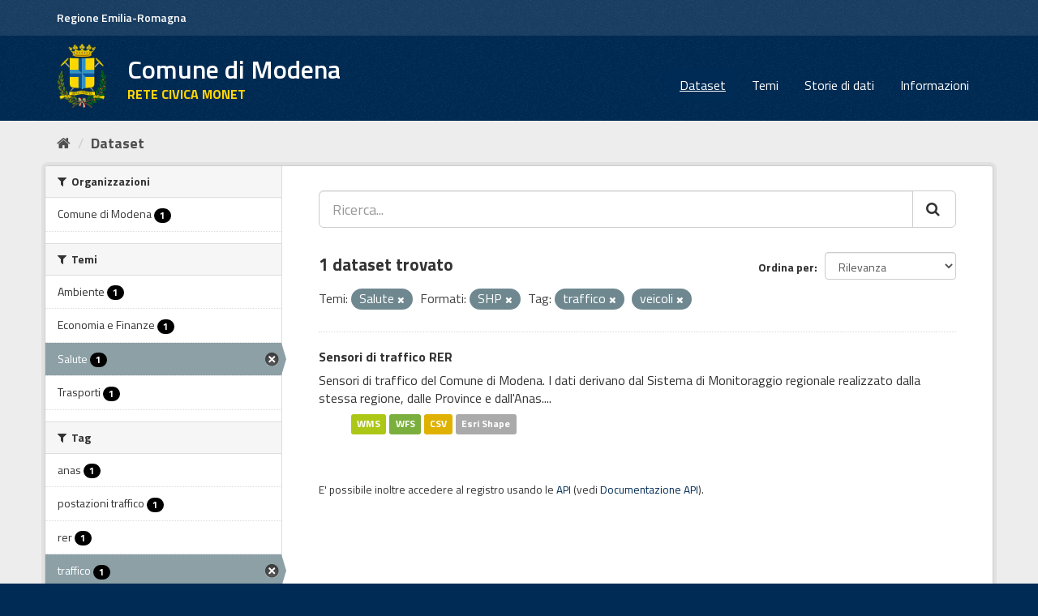

--- FILE ---
content_type: text/html; charset=utf-8
request_url: https://opendata.comune.modena.it/dataset?tags=traffico&_tags_limit=0&tags=veicoli&res_format=SHP&groups=salute
body_size: 6913
content:
<!DOCTYPE html>
<!--[if IE 9]> <html lang="it" class="ie9"> <![endif]-->
<!--[if gt IE 8]><!--> <html lang="it"> <!--<![endif]-->
  <head>
    <link rel="stylesheet" type="text/css" href="/fanstatic/vendor/:version:2021-11-29T10:04:34.56/select2/select2.min.css" />
<link rel="stylesheet" type="text/css" href="/fanstatic/css/:version:2021-12-04T01:11:06.61/main.min.css" />
<link rel="stylesheet" type="text/css" href="/fanstatic/vendor/:version:2021-11-29T10:04:34.56/font-awesome/css/font-awesome.min.css" />
<link rel="stylesheet" type="text/css" href="/fanstatic/ckanext-geoview/:version:2025-02-27T13:30:53/css/geo-resource-styles.css" />
<link rel="stylesheet" type="text/css" href="/fanstatic/ckanext-harvest/:version:2021-11-29T12:06:38.85/styles/harvest.css" />

    <meta charset="utf-8" />
      <meta name="generator" content="ckan 2.8.9" />
      <meta name="viewport" content="width=device-width, initial-scale=1.0">
    <title>Dataset - Comune di Modena</title>

    
    
    <link rel="shortcut icon" href="favicon.ico" />
    
    
        <link rel="alternate" type="text/n3" href="https://opendata.comune.modena.it/catalog.n3"/>
        <link rel="alternate" type="text/ttl" href="https://opendata.comune.modena.it/catalog.ttl"/>
        <link rel="alternate" type="application/rdf+xml" href="https://opendata.comune.modena.it/catalog.xml"/>
        <link rel="alternate" type="application/ld+json" href="https://opendata.comune.modena.it/catalog.jsonld"/>
    

    
   
    
      
    
    

   <link rel="stylesheet" href="/css/multilang.css" type="text/css">


    
    



    
      
      
    
  
    
  <link rel="stylesheet" href="/mo_theme_v2.css" />

  </head>

  
  <body data-site-root="https://opendata.comune.modena.it/" data-locale-root="https://opendata.comune.modena.it/" >

    
    <div class="sr-only sr-only-focusable"><a href="#content">Salta al contenuto</a></div>
  

  
     
<header class="account-masthead">
  <div class="container">
  <div class="header_mo">
	<a href="https://www.regione.emilia-romagna.it/" target="_blank" rel="noopener noreferrer">Regione Emilia-Romagna</a>
   </div>
     
    <nav class="account not-authed">
    </nav>
     
  </div>
</header>

<header class="navbar navbar-static-top masthead">
    
  <div class="container">
    <div class="navbar-right">
      <button data-target="#main-navigation-toggle" data-toggle="collapse" class="navbar-toggle collapsed big_menu" type="button">
        <span class="fa fa-bars"></span>
      </button>
    </div>
    
    <hgroup class="header-image navbar-left">

     
    <div class="navbar-left">
        <a class="logo" href="/">
	    <img align="left" src="/base/images/stemma-comune.png" alt="Comune di Modena" title="Comune di Modena" />
	    <h2>Comune di Modena</h2>
	    <h3>RETE CIVICA MONET</h3>
	</a>
    </div>
     
     
    </hgroup>

    <div class="collapse navbar-collapse" id="main-navigation-toggle">
      
      <nav class="section navigation">
        <ul class="nav nav-pills">
           <li class="active"><a href="/dataset">Dataset</a></li><li><a href="/group">Temi</a></li><li><a href="/storiedidati">Storie di dati</a></li><li><a href="/about">Informazioni</a></li> 
        </ul>
      </nav>
       
    </div>
  </div>
</header>

  
    <div role="main">
      <div id="content" class="container">
        
          
            <div class="flash-messages">
              
                
              
            </div>
          

          
            <div class="toolbar">
              
                
                  <ol class="breadcrumb">
                    
<li class="home" aria-label="Home" name="Home"><a href="/"><i class="fa fa-home"></i><span> Home</span></a></li>
                    
  <li class="active"><a class=" active" href="/dataset">Dataset</a></li>

                  </ol>
                
              
            </div>
          

          <div class="row wrapper">
            
            
            

            
              <aside class="secondary col-sm-3">
                
                
<div class="filters">
  <div>
    
      

  
  
    
      
      
        <section class="module module-narrow module-shallow">
          
            <h2 class="module-heading">
              <i class="fa fa-filter"></i>
              
              Organizzazioni
            </h2>
          
          
            
            
              <nav>
                <ul class="list-unstyled nav nav-simple nav-facet">
                  
                    
                    
                    
                    
                      <li class="nav-item">
                        <a href="/dataset?tags=traffico&amp;res_format=SHP&amp;_tags_limit=0&amp;organization=comune-modena&amp;tags=veicoli&amp;groups=salute" title="">
                          <span class="item-label">Comune di Modena</span>
                          <span class="hidden separator"> - </span>
                          <span class="item-count badge">1</span>
                        </a>
                      </li>
                  
                </ul>
              </nav>

              <p class="module-footer">
                
                  
                
              </p>
            
            
          
        </section>
      
    
  

    
      

  
  
    
      
      
        <section class="module module-narrow module-shallow">
          
            <h2 class="module-heading">
              <i class="fa fa-filter"></i>
              
              Temi
            </h2>
          
          
            
            
              <nav>
                <ul class="list-unstyled nav nav-simple nav-facet">
                  
                    
                    
                    
                    
                      <li class="nav-item">
                        <a href="/dataset?tags=traffico&amp;res_format=SHP&amp;groups=ambiente&amp;_tags_limit=0&amp;tags=veicoli&amp;groups=salute" title="">
                          <span class="item-label">Ambiente</span>
                          <span class="hidden separator"> - </span>
                          <span class="item-count badge">1</span>
                        </a>
                      </li>
                  
                    
                    
                    
                    
                      <li class="nav-item">
                        <a href="/dataset?tags=traffico&amp;res_format=SHP&amp;_tags_limit=0&amp;groups=economia&amp;tags=veicoli&amp;groups=salute" title="">
                          <span class="item-label">Economia e Finanze</span>
                          <span class="hidden separator"> - </span>
                          <span class="item-count badge">1</span>
                        </a>
                      </li>
                  
                    
                    
                    
                    
                      <li class="nav-item active">
                        <a href="/dataset?tags=traffico&amp;_tags_limit=0&amp;tags=veicoli&amp;res_format=SHP" title="">
                          <span class="item-label">Salute</span>
                          <span class="hidden separator"> - </span>
                          <span class="item-count badge">1</span>
                        </a>
                      </li>
                  
                    
                    
                    
                    
                      <li class="nav-item">
                        <a href="/dataset?tags=traffico&amp;res_format=SHP&amp;_tags_limit=0&amp;groups=trasporti&amp;tags=veicoli&amp;groups=salute" title="">
                          <span class="item-label">Trasporti</span>
                          <span class="hidden separator"> - </span>
                          <span class="item-count badge">1</span>
                        </a>
                      </li>
                  
                </ul>
              </nav>

              <p class="module-footer">
                
                  
                
              </p>
            
            
          
        </section>
      
    
  

    
      

  
  
    
      
      
        <section class="module module-narrow module-shallow">
          
            <h2 class="module-heading">
              <i class="fa fa-filter"></i>
              
              Tag
            </h2>
          
          
            
            
              <nav>
                <ul class="list-unstyled nav nav-simple nav-facet">
                  
                    
                    
                    
                    
                      <li class="nav-item">
                        <a href="/dataset?tags=traffico&amp;tags=anas&amp;res_format=SHP&amp;_tags_limit=0&amp;tags=veicoli&amp;groups=salute" title="">
                          <span class="item-label">anas</span>
                          <span class="hidden separator"> - </span>
                          <span class="item-count badge">1</span>
                        </a>
                      </li>
                  
                    
                    
                    
                    
                      <li class="nav-item">
                        <a href="/dataset?tags=traffico&amp;res_format=SHP&amp;_tags_limit=0&amp;tags=postazioni+traffico&amp;tags=veicoli&amp;groups=salute" title="">
                          <span class="item-label">postazioni traffico</span>
                          <span class="hidden separator"> - </span>
                          <span class="item-count badge">1</span>
                        </a>
                      </li>
                  
                    
                    
                    
                    
                      <li class="nav-item">
                        <a href="/dataset?tags=traffico&amp;res_format=SHP&amp;_tags_limit=0&amp;tags=rer&amp;tags=veicoli&amp;groups=salute" title="">
                          <span class="item-label">rer</span>
                          <span class="hidden separator"> - </span>
                          <span class="item-count badge">1</span>
                        </a>
                      </li>
                  
                    
                    
                    
                    
                      <li class="nav-item active">
                        <a href="/dataset?_tags_limit=0&amp;tags=veicoli&amp;res_format=SHP&amp;groups=salute" title="">
                          <span class="item-label">traffico</span>
                          <span class="hidden separator"> - </span>
                          <span class="item-count badge">1</span>
                        </a>
                      </li>
                  
                    
                    
                    
                    
                      <li class="nav-item active">
                        <a href="/dataset?tags=traffico&amp;_tags_limit=0&amp;res_format=SHP&amp;groups=salute" title="">
                          <span class="item-label">veicoli</span>
                          <span class="hidden separator"> - </span>
                          <span class="item-count badge">1</span>
                        </a>
                      </li>
                  
                </ul>
              </nav>

              <p class="module-footer">
                
                  <a href="/dataset?tags=traffico&amp;tags=veicoli&amp;res_format=SHP&amp;groups=salute" class="read-more">Mostra solo Tag popolari</a>
                
              </p>
            
            
          
        </section>
      
    
  

    
      

  
  
    
      
      
        <section class="module module-narrow module-shallow">
          
            <h2 class="module-heading">
              <i class="fa fa-filter"></i>
              
              Formati
            </h2>
          
          
            
            
              <nav>
                <ul class="list-unstyled nav nav-simple nav-facet">
                  
                    
                    
                    
                    
                      <li class="nav-item">
                        <a href="/dataset?res_format=CSV&amp;tags=traffico&amp;res_format=SHP&amp;_tags_limit=0&amp;tags=veicoli&amp;groups=salute" title="">
                          <span class="item-label">CSV</span>
                          <span class="hidden separator"> - </span>
                          <span class="item-count badge">1</span>
                        </a>
                      </li>
                  
                    
                    
                    
                    
                      <li class="nav-item active">
                        <a href="/dataset?tags=traffico&amp;_tags_limit=0&amp;tags=veicoli&amp;groups=salute" title="">
                          <span class="item-label">SHP</span>
                          <span class="hidden separator"> - </span>
                          <span class="item-count badge">1</span>
                        </a>
                      </li>
                  
                    
                    
                    
                    
                      <li class="nav-item">
                        <a href="/dataset?tags=traffico&amp;res_format=SHP&amp;_tags_limit=0&amp;res_format=WFS&amp;tags=veicoli&amp;groups=salute" title="">
                          <span class="item-label">WFS</span>
                          <span class="hidden separator"> - </span>
                          <span class="item-count badge">1</span>
                        </a>
                      </li>
                  
                    
                    
                    
                    
                      <li class="nav-item">
                        <a href="/dataset?tags=traffico&amp;res_format=SHP&amp;_tags_limit=0&amp;tags=veicoli&amp;res_format=WMS&amp;groups=salute" title="">
                          <span class="item-label">WMS</span>
                          <span class="hidden separator"> - </span>
                          <span class="item-count badge">1</span>
                        </a>
                      </li>
                  
                </ul>
              </nav>

              <p class="module-footer">
                
                  
                
              </p>
            
            
          
        </section>
      
    
  

    
      

  
  
    
      
      
        <section class="module module-narrow module-shallow">
          
            <h2 class="module-heading">
              <i class="fa fa-filter"></i>
              
              Licenze sulle risorse
            </h2>
          
          
            
            
              <nav>
                <ul class="list-unstyled nav nav-simple nav-facet">
                  
                    
                    
                    
                    
                      <li class="nav-item">
                        <a href="/dataset?tags=traffico&amp;res_format=SHP&amp;_tags_limit=0&amp;tags=veicoli&amp;resource_license_it=Creative+Commons+Attribuzione+4.0+Internazionale+%28CC+BY+4.0%29&amp;groups=salute" title="Creative Commons Attribuzione 4.0 Internazionale (CC BY 4.0)">
                          <span class="item-label">Creative Commons At...</span>
                          <span class="hidden separator"> - </span>
                          <span class="item-count badge">1</span>
                        </a>
                      </li>
                  
                </ul>
              </nav>

              <p class="module-footer">
                
                  
                
              </p>
            
            
          
        </section>
      
    
  

    
      

  
  
    
      
      
        <section class="module module-narrow module-shallow">
          
            <h2 class="module-heading">
              <i class="fa fa-filter"></i>
              
              Sottotemi
            </h2>
          
          
            
            
              <p class="module-content empty">Non ci sono Sottotemi che corrispondono a questa ricerca</p>
            
            
          
        </section>
      
    
  

    
  </div>
  <a class="close no-text hide-filters"><i class="fa fa-times-circle"></i><span class="text">close</span></a>
</div>

              </aside>
            

            
              <div class="primary col-sm-9 col-xs-12">
                
                
  <section class="module">
    <div class="module-content">
      
        
      
      
        
        
        







<form id="dataset-search-form" class="search-form" method="get" data-module="select-switch">

  
    <div class="input-group search-input-group">
      <input aria-label="Ricerca..." id="field-giant-search" type="text" class="form-control input-lg" name="q" value="" autocomplete="off" placeholder="Ricerca...">
      
      <span class="input-group-btn">
        <button aria-label="Cerca" class="btn btn-default btn-lg" type="submit" name="Ricerca">
          <i class="fa fa-search"></i>
        </button>
      </span>
      
    </div>
  

  
    <span>
  
  

  
  
  
  <input type="hidden" name="tags" value="traffico" />
  
  
  
  
  
  <input type="hidden" name="tags" value="veicoli" />
  
  
  
  
  
  <input type="hidden" name="res_format" value="SHP" />
  
  
  
  
  
  <input type="hidden" name="groups" value="salute" />
  
  
  
  </span>
  

  
    
      <div class="form-select form-group control-order-by">
        <label for="field-order-by">Ordina per</label>
        <select id="field-order-by" name="sort" class="form-control">
          
            
              <option value="score desc, metadata_modified desc" selected="selected">Rilevanza</option>
            
          
            
              <option value="title_string asc">Nome Crescente</option>
            
          
            
              <option value="title_string desc">Nome Decrescente</option>
            
          
            
              <option value="metadata_modified desc">Ultima modifica</option>
            
          
            
          
        </select>
        
        <button class="btn btn-default js-hide" type="submit">Vai</button>
        
      </div>
    
  

  
    
      <h2>

  
  
  
  

1 dataset trovato</h2>
    
  

  
    
      <p class="filter-list">
        
          
          <span class="facet">Temi:</span>
          
            <span class="filtered pill">Salute
              <a href="dataset?tags=traffico&amp;_tags_limit=0&amp;tags=veicoli&amp;res_format=SHP" class="remove" title="Elimina"><i class="fa fa-times"></i></a>
            </span>
          
        
          
          <span class="facet">Formati:</span>
          
            <span class="filtered pill">SHP
              <a href="dataset?tags=traffico&amp;_tags_limit=0&amp;tags=veicoli&amp;groups=salute" class="remove" title="Elimina"><i class="fa fa-times"></i></a>
            </span>
          
        
          
          <span class="facet">Tag:</span>
          
            <span class="filtered pill">traffico
              <a href="dataset?_tags_limit=0&amp;tags=veicoli&amp;res_format=SHP&amp;groups=salute" class="remove" title="Elimina"><i class="fa fa-times"></i></a>
            </span>
          
            <span class="filtered pill">veicoli
              <a href="dataset?tags=traffico&amp;_tags_limit=0&amp;res_format=SHP&amp;groups=salute" class="remove" title="Elimina"><i class="fa fa-times"></i></a>
            </span>
          
        
      </p>
      <a class="show-filters btn btn-default">Risultato del Filtro</a>
    
  

</form>




      
      
        

  
    <ul class="dataset-list list-unstyled">
    	
	      
	        






  <li class="dataset-item">
    
      <div class="dataset-content">
        
          <h3 class="dataset-heading">
            
              
            
            
              <a href="/dataset/sensori-di-traffico-rer">Sensori di traffico RER</a>
            
            
              
              
            
          </h3>
        
        
          
        
        
          
            <div>Sensori di traffico del Comune di Modena.  I dati derivano dal Sistema di Monitoraggio regionale realizzato dalla stessa regione, dalle Province e dall'Anas....</div>
          
        
      </div>
      
  
    
      <ul class="dataset-resources unstyled">
        
          
          
            
              
                <li>
                  <a href="/dataset/sensori-di-traffico-rer" class="label" data-format="wms">WMS</a>
                </li>
              
            
              
                <li>
                  <a href="/dataset/sensori-di-traffico-rer" class="label" data-format="wfs">WFS</a>
                </li>
              
            
              
                <li>
                  <a href="/dataset/sensori-di-traffico-rer" class="label" data-format="csv">CSV</a>
                </li>
              
            
              
                <li>
                  <a href="/dataset/sensori-di-traffico-rer" class="label" data-format="esri shape">Esri Shape</a>
                </li>
              
            
          
        
      </ul>
    
  

    
  </li>

	      
	    
    </ul>
  

      
    </div>

    
      
    
  </section>

  
  <section class="module">
    <div class="module-content">
      
      <small>
        
        
        
          E' possibile inoltre accedere al registro usando le <a href="/api/3">API</a> (vedi <a href="http://docs.ckan.org/en/2.8/api/">Documentazione API</a>). 
      </small>
      
    </div>
  </section>
  

              </div>
            
          </div>
        
      </div>
    </div>
  
    <footer class="site-footer">
  <div class="container">
    
    <div class="row">
      <div class="col-md-8 footer-links">
        
          <ul class="list-unstyled contatti">
            
              <li><a target="_blank" href="https://www.comune.modena.it/form/contatti">CONTATTI</a></li>
            
          </ul>
          <ul class="list-unstyled">
            
              <li><strong>Comune di Modena</strong></li>
	      <li>Piazza Grande 16 | 41121 Modena, Italia | P.I. 00221940364</li>
	      <li><strong>Contact center :</strong><a href="tel:+3905920311" target="_blank" aria-label="Contact center" class="contatti"> +39-059-20311</a></li>
	      <li><strong>URP :</strong><a href="tel:+3905920311" target="_blank" aria-label="URP" class="contatti"> +39-059-20312</a></li>
              <li><a href="https://www.comune.modena.it/form/contatti" class="contatti">Contatti e-mail</a></li>	      
            
          </ul>
        
      </div>
      <div class="col-md-4 attribution">
        
          <p><strong>Powered by</strong> <a class="hide-text ckan-footer-logo" href="http://ckan.org">CKAN</a>
	and implemented by <strong><a target="_blank" href="https://www.deda.group/public-services">Deda Next</a></strong> with DCAT-AP_IT plugin by <strong><a target="_blank"
href="http://www.geo-solutions.it/">GeoSolutions</a></strong></p>

        
        
          
<form class="form-inline form-select lang-select" action="/util/redirect" data-module="select-switch" method="POST">
  <label for="field-lang-select">Linguaggio</label>
  <select id="field-lang-select" name="url" data-module="autocomplete" data-module-dropdown-class="lang-dropdown" data-module-container-class="lang-container">
    
      <option value="/it/dataset?tags=traffico&amp;_tags_limit=0&amp;tags=veicoli&amp;res_format=SHP&amp;groups=salute" selected="selected">
        italiano
      </option>
    
      <option value="/fr/dataset?tags=traffico&amp;_tags_limit=0&amp;tags=veicoli&amp;res_format=SHP&amp;groups=salute" >
        français
      </option>
    
      <option value="/en/dataset?tags=traffico&amp;_tags_limit=0&amp;tags=veicoli&amp;res_format=SHP&amp;groups=salute" >
        English
      </option>
    
      <option value="/es/dataset?tags=traffico&amp;_tags_limit=0&amp;tags=veicoli&amp;res_format=SHP&amp;groups=salute" >
        español
      </option>
    
      <option value="/de/dataset?tags=traffico&amp;_tags_limit=0&amp;tags=veicoli&amp;res_format=SHP&amp;groups=salute" >
        Deutsch
      </option>
    
  </select>
  <button class="btn btn-default js-hide" type="submit">Vai</button>
</form>
        
      </div>
    </div>
    

    </br>
    <a href="https://www.comune.modena.it/documenti-e-dati/atti-normativi/privacy" class="contatti" target="_blank" aria-label="Privacy">Privacy</a><br>
	<a href="https://form.agid.gov.it/view/6e73dbc0-92e8-11f0-acb7-ade47724c3aa" class="contatti" target="_blank" aria-label="accessibilita">Dichiarazione di accessibilit&agrave;</a>
</br>  <hr>    
<div class="testo-small">
	Questo sito NON utilizza alcun cookie di profilazione. </br>
Sono invece utilizzati cookie tecnici e di terze parti legati alla presenza dei 'social plugin'.  Proseguendo la navigazione del sito acconsenti all'uso dei cookie. Per maggiori informazioni leggi l'informativa estesa sull'uso dei cookie dove sono specificate le modalita' per configurare o disattivare i cookie. 
<a class="contatti" target="_blank" href="https://www.comune.modena.it/documenti-e-dati/atti-normativi/privacy/informativa-estesa-sulluso-dei-cookie-ai-sensi-dellart-13-del-rgpd-regolamento-generale-protezione-dati-2016-679">Maggiori informazioni</a>
</div>

  </div>
  
    
  
</footer>
  
    
    
    
  
    

      
  <script>document.getElementsByTagName('html')[0].className += ' js';</script>
<script type="text/javascript" src="/fanstatic/vendor/:version:2021-11-29T10:04:34.56/jquery.min.js"></script>
<script type="text/javascript" src="/fanstatic/vendor/:version:2021-11-29T10:04:34.56/:bundle:bootstrap/js/bootstrap.min.js;jed.min.js;moment-with-locales.min.js;select2/select2.min.js;qs.js"></script>
<script type="text/javascript" src="/fanstatic/base/:version:2021-11-29T10:04:34.54/:bundle:plugins/jquery.inherit.min.js;plugins/jquery.proxy-all.min.js;plugins/jquery.url-helpers.min.js;plugins/jquery.date-helpers.min.js;plugins/jquery.slug.min.js;plugins/jquery.slug-preview.min.js;plugins/jquery.truncator.min.js;plugins/jquery.masonry.min.js;plugins/jquery.form-warning.min.js;plugins/jquery.images-loaded.min.js;sandbox.min.js;module.min.js;pubsub.min.js;client.min.js;notify.min.js;i18n.min.js;main.min.js;modules/select-switch.min.js;modules/slug-preview.min.js;modules/basic-form.min.js;modules/confirm-action.min.js;modules/api-info.min.js;modules/autocomplete.min.js;modules/custom-fields.min.js;modules/data-viewer.min.js;modules/table-selectable-rows.min.js;modules/resource-form.min.js;modules/resource-upload-field.min.js;modules/resource-reorder.min.js;modules/resource-view-reorder.min.js;modules/follow.min.js;modules/activity-stream.min.js;modules/dashboard.min.js;modules/resource-view-embed.min.js;view-filters.min.js;modules/resource-view-filters-form.min.js;modules/resource-view-filters.min.js;modules/table-toggle-more.min.js;modules/dataset-visibility.min.js;modules/media-grid.min.js;modules/image-upload.min.js;modules/followers-counter.min.js"></script></body>
</html>